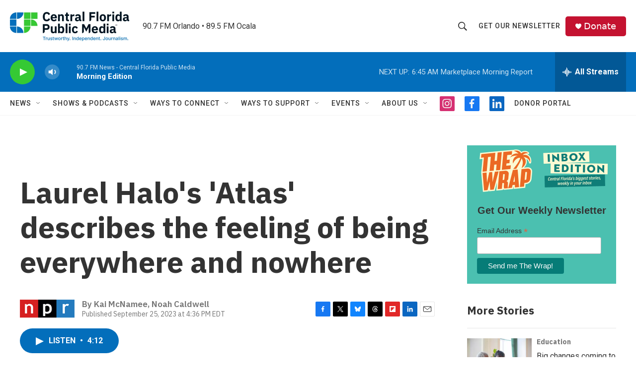

--- FILE ---
content_type: text/html; charset=utf-8
request_url: https://www.google.com/recaptcha/api2/aframe
body_size: 185
content:
<!DOCTYPE HTML><html><head><meta http-equiv="content-type" content="text/html; charset=UTF-8"></head><body><script nonce="V9wqPjgmrOTiUEJ7HKV3MQ">/** Anti-fraud and anti-abuse applications only. See google.com/recaptcha */ try{var clients={'sodar':'https://pagead2.googlesyndication.com/pagead/sodar?'};window.addEventListener("message",function(a){try{if(a.source===window.parent){var b=JSON.parse(a.data);var c=clients[b['id']];if(c){var d=document.createElement('img');d.src=c+b['params']+'&rc='+(localStorage.getItem("rc::a")?sessionStorage.getItem("rc::b"):"");window.document.body.appendChild(d);sessionStorage.setItem("rc::e",parseInt(sessionStorage.getItem("rc::e")||0)+1);localStorage.setItem("rc::h",'1768907263885');}}}catch(b){}});window.parent.postMessage("_grecaptcha_ready", "*");}catch(b){}</script></body></html>